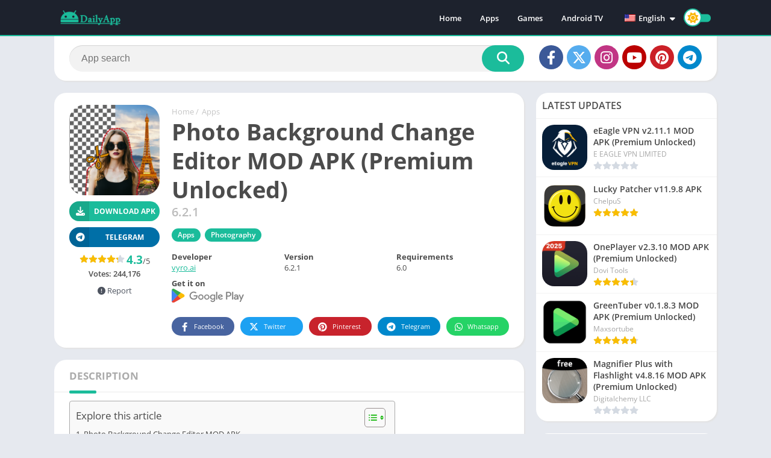

--- FILE ---
content_type: text/html; charset=utf-8
request_url: https://www.google.com/recaptcha/api2/aframe
body_size: 267
content:
<!DOCTYPE HTML><html><head><meta http-equiv="content-type" content="text/html; charset=UTF-8"></head><body><script nonce="RVS_Tl8iVTnbYdJ8HkXjYg">/** Anti-fraud and anti-abuse applications only. See google.com/recaptcha */ try{var clients={'sodar':'https://pagead2.googlesyndication.com/pagead/sodar?'};window.addEventListener("message",function(a){try{if(a.source===window.parent){var b=JSON.parse(a.data);var c=clients[b['id']];if(c){var d=document.createElement('img');d.src=c+b['params']+'&rc='+(localStorage.getItem("rc::a")?sessionStorage.getItem("rc::b"):"");window.document.body.appendChild(d);sessionStorage.setItem("rc::e",parseInt(sessionStorage.getItem("rc::e")||0)+1);localStorage.setItem("rc::h",'1768993299983');}}}catch(b){}});window.parent.postMessage("_grecaptcha_ready", "*");}catch(b){}</script></body></html>